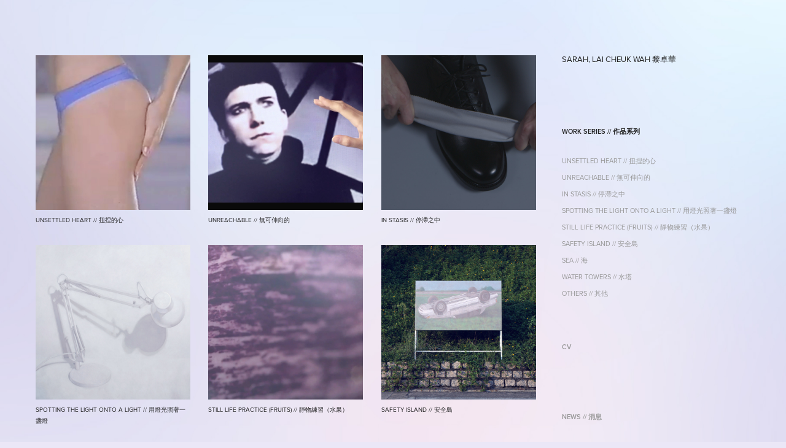

--- FILE ---
content_type: text/html; charset=utf-8
request_url: https://laicheukwah.com/
body_size: 6837
content:
<!DOCTYPE HTML>
<html lang="en-US">
<head>
  <meta charset="UTF-8" />
  <meta name="viewport" content="width=device-width, initial-scale=1" />
      <meta name="keywords"  content="SARAH LAI,LAI CHEUK WAH,HONG KONG ART,HONG KONG ARTIST,CONTEMPORARY ART,PAINTING,SARAH LAI ARTIST,SARAH LAI ART" />
      <meta name="description"  content="Hong Kong-based artist // NEWS · EXHIBITIONS · WORKS · BIOGRAPHY · CONTACT // Copyright © 2016 SARAH LAI CHEUK WAH. All rights reserved." />
      <meta name="twitter:card"  content="summary_large_image" />
      <meta name="twitter:site"  content="@AdobePortfolio" />
      <meta  property="og:title" content="SARAH LAI // 黎卓華" />
      <meta  property="og:description" content="Hong Kong-based artist // NEWS · EXHIBITIONS · WORKS · BIOGRAPHY · CONTACT // Copyright © 2016 SARAH LAI CHEUK WAH. All rights reserved." />
      <meta  property="og:image" content="https://cdn.myportfolio.com/03eddcc488ae370fbefc803f3a14aa8d/985d4a44700549.581b1d3993631_rwc_0x0x1204x1204x1204.jpeg?h=47b63b9686e585bdce8d0ce43d2a5e3b" />
        <link rel="icon" href="https://cdn.myportfolio.com/03eddcc488ae370fbefc803f3a14aa8d/498310be-9adb-4ab2-8dab-fa94e57db5ad_carw_1x1x32.jpg?h=0303c28545f44a55af382f5eef68b951" />
        <link rel="apple-touch-icon" href="https://cdn.myportfolio.com/03eddcc488ae370fbefc803f3a14aa8d/b6f6579e-30b9-4118-aee1-0505bf446026_carw_1x1x180.jpg?h=438e79ec2b264bc623e92693ca945ff6" />
      <link rel="stylesheet" href="/dist/css/main.css" type="text/css" />
      <link rel="stylesheet" href="https://cdn.myportfolio.com/03eddcc488ae370fbefc803f3a14aa8d/9724808e0d532f8d235911fa45fe39e41747373011.css?h=fe178533385d2f37b96b514facda710f" type="text/css" />
    <link rel="canonical" href="https://laicheukwah.com/solo-exhibitions" />
      <title>SARAH LAI // 黎卓華</title>
    <script type="text/javascript" src="//use.typekit.net/ik/[base64].js?cb=35f77bfb8b50944859ea3d3804e7194e7a3173fb" async onload="
    try {
      window.Typekit.load();
    } catch (e) {
      console.warn('Typekit not loaded.');
    }
    "></script>
</head>
  <body class="transition-enabled">  <div class='page-background-video page-background-video-with-panel'>
  </div>
  <div class="js-responsive-nav">
    <div class="responsive-nav has-social">
      <div class="close-responsive-click-area js-close-responsive-nav">
        <div class="close-responsive-button"></div>
      </div>
          <nav data-hover-hint="nav">
              <ul class="group">
                  <li class="gallery-title"><a href="/solo-exhibitions" class="active" >WORK SERIES // 作品系列</a></li>
            <li class="project-title"><a href="/unsettled-heart"  >UNSETTLED HEART // 扭捏的心</a></li>
            <li class="project-title"><a href="/unreachable"  >UNREACHABLE // 無可伸向的</a></li>
            <li class="project-title"><a href="/in-stasis"  >IN STASIS // 停滯之中</a></li>
            <li class="project-title"><a href="/spotting-the-light-onto-a-light"  >SPOTTING THE LIGHT ONTO A LIGHT // 用燈光照著一盞燈</a></li>
            <li class="project-title"><a href="/still-life-practice-fruits"  >STILL LIFE PRACTICE (FRUITS) // 靜物練習（水果）</a></li>
            <li class="project-title"><a href="/safety-island"  >SAFETY ISLAND // 安全島</a></li>
            <li class="project-title"><a href="/sea"  >SEA // 海</a></li>
            <li class="project-title"><a href="/water-towers"  >WATER TOWERS // 水塔</a></li>
            <li class="project-title"><a href="/others"  >OTHERS // 其他</a></li>
              </ul>
      <div class="page-title">
        <a href="/biography" >CV</a>
      </div>
      <div class="page-title">
        <a href="/news" >NEWS // 消息</a>
      </div>
      <div class="page-title">
        <a href="/contact" >CONTACT // 聯絡</a>
      </div>
              <div class="social pf-nav-social" data-hover-hint="navSocialIcons">
                <ul>
                </ul>
              </div>
          </nav>
    </div>
  </div>
  <div class="site-wrap cfix js-site-wrap">
    <div class="site-container">
      <div class="site-content e2e-site-content">
        <div class="sidebar-content">
          <header class="site-header">
              <div class="logo-wrap" data-hover-hint="logo">
                    <div class="logo e2e-site-logo-text logo-text  ">
    <a href="/solo-exhibitions" class="preserve-whitespace">SARAH, LAI CHEUK WAH 黎卓華</a>

</div>
              </div>
  <div class="hamburger-click-area js-hamburger">
    <div class="hamburger">
      <i></i>
      <i></i>
      <i></i>
    </div>
  </div>
          </header>
              <nav data-hover-hint="nav">
              <ul class="group">
                  <li class="gallery-title"><a href="/solo-exhibitions" class="active" >WORK SERIES // 作品系列</a></li>
            <li class="project-title"><a href="/unsettled-heart"  >UNSETTLED HEART // 扭捏的心</a></li>
            <li class="project-title"><a href="/unreachable"  >UNREACHABLE // 無可伸向的</a></li>
            <li class="project-title"><a href="/in-stasis"  >IN STASIS // 停滯之中</a></li>
            <li class="project-title"><a href="/spotting-the-light-onto-a-light"  >SPOTTING THE LIGHT ONTO A LIGHT // 用燈光照著一盞燈</a></li>
            <li class="project-title"><a href="/still-life-practice-fruits"  >STILL LIFE PRACTICE (FRUITS) // 靜物練習（水果）</a></li>
            <li class="project-title"><a href="/safety-island"  >SAFETY ISLAND // 安全島</a></li>
            <li class="project-title"><a href="/sea"  >SEA // 海</a></li>
            <li class="project-title"><a href="/water-towers"  >WATER TOWERS // 水塔</a></li>
            <li class="project-title"><a href="/others"  >OTHERS // 其他</a></li>
              </ul>
      <div class="page-title">
        <a href="/biography" >CV</a>
      </div>
      <div class="page-title">
        <a href="/news" >NEWS // 消息</a>
      </div>
      <div class="page-title">
        <a href="/contact" >CONTACT // 聯絡</a>
      </div>
                  <div class="social pf-nav-social" data-hover-hint="navSocialIcons">
                    <ul>
                    </ul>
                  </div>
              </nav>
        </div>
        <main>
          <section class="project-covers" data-context="page.gallery.covers">
          <a class="project-cover js-project-cover-touch hold-space has-rollover" href="/unsettled-heart" data-context="pages" data-identity="id:p581b02385e3587ba05709cfc006aa99a140a5d1fd03b8873c7996" data-hover-hint-id="p581b02385e3587ba05709cfc006aa99a140a5d1fd03b8873c7996" data-hover-hint="galleryPageCover">
              <div class="cover-image-wrap">
                <div class="cover-image">
                    <div class="cover cover-rollover">

            <img
              class="cover__img js-lazy"
              src="https://cdn.myportfolio.com/03eddcc488ae370fbefc803f3a14aa8d/7a5a382f-9455-4017-b000-dad0256d9622_rwc_29x0x959x959x32.jpg?h=39dbf365b5db516d03ec212426ede944"
              data-src="https://cdn.myportfolio.com/03eddcc488ae370fbefc803f3a14aa8d/7a5a382f-9455-4017-b000-dad0256d9622_rwc_29x0x959x959x959.jpg?h=127c2efdfed038a7eaf901c44d62a4e6"
              data-srcset="https://cdn.myportfolio.com/03eddcc488ae370fbefc803f3a14aa8d/7a5a382f-9455-4017-b000-dad0256d9622_rwc_29x0x959x959x640.jpg?h=2a96f2186128fb3dffd6e513f4b8dc08 640w, https://cdn.myportfolio.com/03eddcc488ae370fbefc803f3a14aa8d/7a5a382f-9455-4017-b000-dad0256d9622_rwc_29x0x959x959x1280.jpg?h=20f72b1a9ef549786aee0f00e4ce4f81 1280w, https://cdn.myportfolio.com/03eddcc488ae370fbefc803f3a14aa8d/7a5a382f-9455-4017-b000-dad0256d9622_rwc_29x0x959x959x959.jpg?h=127c2efdfed038a7eaf901c44d62a4e6 1366w, https://cdn.myportfolio.com/03eddcc488ae370fbefc803f3a14aa8d/7a5a382f-9455-4017-b000-dad0256d9622_rwc_29x0x959x959x959.jpg?h=127c2efdfed038a7eaf901c44d62a4e6 1920w, https://cdn.myportfolio.com/03eddcc488ae370fbefc803f3a14aa8d/7a5a382f-9455-4017-b000-dad0256d9622_rwc_29x0x959x959x959.jpg?h=127c2efdfed038a7eaf901c44d62a4e6 2560w, https://cdn.myportfolio.com/03eddcc488ae370fbefc803f3a14aa8d/7a5a382f-9455-4017-b000-dad0256d9622_rwc_29x0x959x959x959.jpg?h=127c2efdfed038a7eaf901c44d62a4e6 5120w"
              data-sizes="(max-width: 540px) 100vw, (max-width: 768px) 50vw, calc(1600px / 3)"
            >
                              </div>
                    <div class="cover cover-normal has-rollover">

            <img
              class="cover__img js-lazy"
              src="https://cdn.myportfolio.com/03eddcc488ae370fbefc803f3a14aa8d/985d4a44700549.581b1d3993631_rwc_0x0x1204x1204x32.jpeg?h=4d0189d80beb4c76ee987aed255a7907"
              data-src="https://cdn.myportfolio.com/03eddcc488ae370fbefc803f3a14aa8d/985d4a44700549.581b1d3993631_rwc_0x0x1204x1204x1204.jpeg?h=47b63b9686e585bdce8d0ce43d2a5e3b"
              data-srcset="https://cdn.myportfolio.com/03eddcc488ae370fbefc803f3a14aa8d/985d4a44700549.581b1d3993631_rwc_0x0x1204x1204x640.jpeg?h=21253aa9e97ca49bf0976abe9f2d4f87 640w, https://cdn.myportfolio.com/03eddcc488ae370fbefc803f3a14aa8d/985d4a44700549.581b1d3993631_rwc_0x0x1204x1204x1204.jpeg?h=47b63b9686e585bdce8d0ce43d2a5e3b 1280w, https://cdn.myportfolio.com/03eddcc488ae370fbefc803f3a14aa8d/985d4a44700549.581b1d3993631_rwc_0x0x1204x1204x1204.jpeg?h=47b63b9686e585bdce8d0ce43d2a5e3b 1366w, https://cdn.myportfolio.com/03eddcc488ae370fbefc803f3a14aa8d/985d4a44700549.581b1d3993631_rwc_0x0x1204x1204x1204.jpeg?h=47b63b9686e585bdce8d0ce43d2a5e3b 1920w, https://cdn.myportfolio.com/03eddcc488ae370fbefc803f3a14aa8d/985d4a44700549.581b1d3993631_rwc_0x0x1204x1204x1204.jpeg?h=47b63b9686e585bdce8d0ce43d2a5e3b 2560w, https://cdn.myportfolio.com/03eddcc488ae370fbefc803f3a14aa8d/985d4a44700549.581b1d3993631_rwc_0x0x1204x1204x1204.jpeg?h=47b63b9686e585bdce8d0ce43d2a5e3b 5120w"
              data-sizes="(max-width: 540px) 100vw, (max-width: 768px) 50vw, calc(1600px / 3)"
            >
                              </div>
                </div>
              </div>
            <div class="details-wrap">
              <div class="details">
                <div class="details-inner">
                    <div class="title preserve-whitespace">UNSETTLED HEART // 扭捏的心</div>
                </div>
              </div>
            </div>
          </a>
          <a class="project-cover js-project-cover-touch hold-space has-rollover" href="/unreachable" data-context="pages" data-identity="id:p612c8652d2ce186709b980c0a89d6f957abb6e6c5509aed8760ff" data-hover-hint-id="p612c8652d2ce186709b980c0a89d6f957abb6e6c5509aed8760ff" data-hover-hint="galleryPageCover">
              <div class="cover-image-wrap">
                <div class="cover-image">
                    <div class="cover cover-rollover">

            <img
              class="cover__img js-lazy"
              src="https://cdn.myportfolio.com/03eddcc488ae370fbefc803f3a14aa8d/ced032ca-ce72-417f-b097-405e4746bdf6_rwc_241x0x1433x1433x32.jpg?h=e971b09a6275f610d1baa5003d0953c7"
              data-src="https://cdn.myportfolio.com/03eddcc488ae370fbefc803f3a14aa8d/ced032ca-ce72-417f-b097-405e4746bdf6_rwc_241x0x1433x1433x1433.jpg?h=2653289b9622db1f24bc015b795d6d58"
              data-srcset="https://cdn.myportfolio.com/03eddcc488ae370fbefc803f3a14aa8d/ced032ca-ce72-417f-b097-405e4746bdf6_rwc_241x0x1433x1433x640.jpg?h=a0592654ae88412ea5a77a215c3e840b 640w, https://cdn.myportfolio.com/03eddcc488ae370fbefc803f3a14aa8d/ced032ca-ce72-417f-b097-405e4746bdf6_rwc_241x0x1433x1433x1280.jpg?h=5950ea0f30e9d9d35105e4b10272a0a4 1280w, https://cdn.myportfolio.com/03eddcc488ae370fbefc803f3a14aa8d/ced032ca-ce72-417f-b097-405e4746bdf6_rwc_241x0x1433x1433x1366.jpg?h=6d9f70c4f509c37040d824eb99e7bc08 1366w, https://cdn.myportfolio.com/03eddcc488ae370fbefc803f3a14aa8d/ced032ca-ce72-417f-b097-405e4746bdf6_rwc_241x0x1433x1433x1920.jpg?h=635fbf2f4a2b3202a59d0883a4466e75 1920w, https://cdn.myportfolio.com/03eddcc488ae370fbefc803f3a14aa8d/ced032ca-ce72-417f-b097-405e4746bdf6_rwc_241x0x1433x1433x1433.jpg?h=2653289b9622db1f24bc015b795d6d58 2560w, https://cdn.myportfolio.com/03eddcc488ae370fbefc803f3a14aa8d/ced032ca-ce72-417f-b097-405e4746bdf6_rwc_241x0x1433x1433x1433.jpg?h=2653289b9622db1f24bc015b795d6d58 5120w"
              data-sizes="(max-width: 540px) 100vw, (max-width: 768px) 50vw, calc(1600px / 3)"
            >
                              </div>
                    <div class="cover cover-normal has-rollover">

            <img
              class="cover__img js-lazy"
              src="https://cdn.myportfolio.com/03eddcc488ae370fbefc803f3a14aa8d/51375fde-5a82-46b3-8a83-bdab50504307_rwc_381x0x1200x1200x32.jpg?h=d0d7c16d1c95271bddacf4423666f528"
              data-src="https://cdn.myportfolio.com/03eddcc488ae370fbefc803f3a14aa8d/51375fde-5a82-46b3-8a83-bdab50504307_rwc_381x0x1200x1200x1200.jpg?h=057b45d55d8759dd015df2d3cb1de68c"
              data-srcset="https://cdn.myportfolio.com/03eddcc488ae370fbefc803f3a14aa8d/51375fde-5a82-46b3-8a83-bdab50504307_rwc_381x0x1200x1200x640.jpg?h=3e774c6dd31e7b3b9fe26e5ba65f8b76 640w, https://cdn.myportfolio.com/03eddcc488ae370fbefc803f3a14aa8d/51375fde-5a82-46b3-8a83-bdab50504307_rwc_381x0x1200x1200x1280.jpg?h=d3eaab7af43bb25b767d106ef55ab6fc 1280w, https://cdn.myportfolio.com/03eddcc488ae370fbefc803f3a14aa8d/51375fde-5a82-46b3-8a83-bdab50504307_rwc_381x0x1200x1200x1366.jpg?h=5060bf9c6810a8d0de7bb085e84afe67 1366w, https://cdn.myportfolio.com/03eddcc488ae370fbefc803f3a14aa8d/51375fde-5a82-46b3-8a83-bdab50504307_rwc_381x0x1200x1200x1920.jpg?h=752682d6b353085be202b7d75a611046 1920w, https://cdn.myportfolio.com/03eddcc488ae370fbefc803f3a14aa8d/51375fde-5a82-46b3-8a83-bdab50504307_rwc_381x0x1200x1200x1200.jpg?h=057b45d55d8759dd015df2d3cb1de68c 2560w, https://cdn.myportfolio.com/03eddcc488ae370fbefc803f3a14aa8d/51375fde-5a82-46b3-8a83-bdab50504307_rwc_381x0x1200x1200x1200.jpg?h=057b45d55d8759dd015df2d3cb1de68c 5120w"
              data-sizes="(max-width: 540px) 100vw, (max-width: 768px) 50vw, calc(1600px / 3)"
            >
                              </div>
                </div>
              </div>
            <div class="details-wrap">
              <div class="details">
                <div class="details-inner">
                    <div class="title preserve-whitespace">UNREACHABLE // 無可伸向的</div>
                </div>
              </div>
            </div>
          </a>
          <a class="project-cover js-project-cover-touch hold-space" href="/in-stasis" data-context="pages" data-identity="id:p612c865337f6cf2f86c8530e79db21284a350b1b2816368dbf15b" data-hover-hint-id="p612c865337f6cf2f86c8530e79db21284a350b1b2816368dbf15b" data-hover-hint="galleryPageCover">
              <div class="cover-image-wrap">
                <div class="cover-image">
                    <div class="cover cover-normal">

            <img
              class="cover__img js-lazy"
              src="https://cdn.myportfolio.com/03eddcc488ae370fbefc803f3a14aa8d/7e7fc08d-84e5-40e0-8014-c05f50f1a770_carw_1x1x32.jpeg?h=614d669a91e14202f384c1e45d22f07e"
              data-src="https://cdn.myportfolio.com/03eddcc488ae370fbefc803f3a14aa8d/7e7fc08d-84e5-40e0-8014-c05f50f1a770_car_1x1.jpeg?h=e8b85b550fcb71ec6bfe92bd8de94b61"
              data-srcset="https://cdn.myportfolio.com/03eddcc488ae370fbefc803f3a14aa8d/7e7fc08d-84e5-40e0-8014-c05f50f1a770_carw_1x1x640.jpeg?h=9345f0d8760b4b0968f3da5dfb73e040 640w, https://cdn.myportfolio.com/03eddcc488ae370fbefc803f3a14aa8d/7e7fc08d-84e5-40e0-8014-c05f50f1a770_carw_1x1x1280.jpeg?h=82b96c8b3842ad03836c6ecfa26451e4 1280w, https://cdn.myportfolio.com/03eddcc488ae370fbefc803f3a14aa8d/7e7fc08d-84e5-40e0-8014-c05f50f1a770_carw_1x1x1366.jpeg?h=6208c88a813f8669b470e7eb0439e24d 1366w, https://cdn.myportfolio.com/03eddcc488ae370fbefc803f3a14aa8d/7e7fc08d-84e5-40e0-8014-c05f50f1a770_carw_1x1x1920.jpeg?h=c614f3f66ce5045cd988adce660a83dd 1920w, https://cdn.myportfolio.com/03eddcc488ae370fbefc803f3a14aa8d/7e7fc08d-84e5-40e0-8014-c05f50f1a770_carw_1x1x2560.jpeg?h=b1ed35fef03974d23b24ddc0306d9a42 2560w, https://cdn.myportfolio.com/03eddcc488ae370fbefc803f3a14aa8d/7e7fc08d-84e5-40e0-8014-c05f50f1a770_carw_1x1x5120.jpeg?h=b2cc9eb5455be3df54e6c31e94117530 5120w"
              data-sizes="(max-width: 540px) 100vw, (max-width: 768px) 50vw, calc(1600px / 3)"
            >
                              </div>
                </div>
              </div>
            <div class="details-wrap">
              <div class="details">
                <div class="details-inner">
                    <div class="title preserve-whitespace">IN STASIS // 停滯之中</div>
                </div>
              </div>
            </div>
          </a>
          <a class="project-cover js-project-cover-touch hold-space has-rollover" href="/spotting-the-light-onto-a-light" data-context="pages" data-identity="id:p612c865394979816621a3c89a93e480c062cb21963f0142d1894a" data-hover-hint-id="p612c865394979816621a3c89a93e480c062cb21963f0142d1894a" data-hover-hint="galleryPageCover">
              <div class="cover-image-wrap">
                <div class="cover-image">
                    <div class="cover cover-rollover">

            <img
              class="cover__img js-lazy"
              src="https://cdn.myportfolio.com/03eddcc488ae370fbefc803f3a14aa8d/3371ae43-906c-443d-80dc-446e5d5d9960_rwc_315x0x1285x1285x32.jpg?h=0c19d2374039bc3080dfc7cd2ad01e56"
              data-src="https://cdn.myportfolio.com/03eddcc488ae370fbefc803f3a14aa8d/3371ae43-906c-443d-80dc-446e5d5d9960_rwc_315x0x1285x1285x1285.jpg?h=a89168f70ddaf9b31b1b1a759d691059"
              data-srcset="https://cdn.myportfolio.com/03eddcc488ae370fbefc803f3a14aa8d/3371ae43-906c-443d-80dc-446e5d5d9960_rwc_315x0x1285x1285x640.jpg?h=ca015c7f7cbd25c577d5f2e23cd631b0 640w, https://cdn.myportfolio.com/03eddcc488ae370fbefc803f3a14aa8d/3371ae43-906c-443d-80dc-446e5d5d9960_rwc_315x0x1285x1285x1280.jpg?h=623d65108f9fa213ee383feaf1fad80e 1280w, https://cdn.myportfolio.com/03eddcc488ae370fbefc803f3a14aa8d/3371ae43-906c-443d-80dc-446e5d5d9960_rwc_315x0x1285x1285x1366.jpg?h=801e85ed7d2c23dccf9534d70ccbd15f 1366w, https://cdn.myportfolio.com/03eddcc488ae370fbefc803f3a14aa8d/3371ae43-906c-443d-80dc-446e5d5d9960_rwc_315x0x1285x1285x1920.jpg?h=74b1204e56c452f1c18340e3ae71c6fb 1920w, https://cdn.myportfolio.com/03eddcc488ae370fbefc803f3a14aa8d/3371ae43-906c-443d-80dc-446e5d5d9960_rwc_315x0x1285x1285x1285.jpg?h=a89168f70ddaf9b31b1b1a759d691059 2560w, https://cdn.myportfolio.com/03eddcc488ae370fbefc803f3a14aa8d/3371ae43-906c-443d-80dc-446e5d5d9960_rwc_315x0x1285x1285x1285.jpg?h=a89168f70ddaf9b31b1b1a759d691059 5120w"
              data-sizes="(max-width: 540px) 100vw, (max-width: 768px) 50vw, calc(1600px / 3)"
            >
                              </div>
                    <div class="cover cover-normal has-rollover">

            <img
              class="cover__img js-lazy"
              src="https://cdn.myportfolio.com/03eddcc488ae370fbefc803f3a14aa8d/5946a723-942a-4933-9fb1-aaba92458bc4_carw_1x1x32.jpeg?h=4f815d92941e0181280d8c44e68775aa"
              data-src="https://cdn.myportfolio.com/03eddcc488ae370fbefc803f3a14aa8d/5946a723-942a-4933-9fb1-aaba92458bc4_car_1x1.jpeg?h=8138009b4543acf2707dd0e1ca106bb0"
              data-srcset="https://cdn.myportfolio.com/03eddcc488ae370fbefc803f3a14aa8d/5946a723-942a-4933-9fb1-aaba92458bc4_carw_1x1x640.jpeg?h=9a0cf99394645c93eef0ec648473bba1 640w, https://cdn.myportfolio.com/03eddcc488ae370fbefc803f3a14aa8d/5946a723-942a-4933-9fb1-aaba92458bc4_carw_1x1x1280.jpeg?h=023603f57551d0c5bcf25bbe522d012d 1280w, https://cdn.myportfolio.com/03eddcc488ae370fbefc803f3a14aa8d/5946a723-942a-4933-9fb1-aaba92458bc4_carw_1x1x1366.jpeg?h=defcfd61c24cedeb14579faec33ef798 1366w, https://cdn.myportfolio.com/03eddcc488ae370fbefc803f3a14aa8d/5946a723-942a-4933-9fb1-aaba92458bc4_carw_1x1x1920.jpeg?h=4d9d5c111564a20672291e56e36be035 1920w, https://cdn.myportfolio.com/03eddcc488ae370fbefc803f3a14aa8d/5946a723-942a-4933-9fb1-aaba92458bc4_carw_1x1x2560.jpeg?h=c664c4004b1359d1f54d4b5cbdbb2d2f 2560w, https://cdn.myportfolio.com/03eddcc488ae370fbefc803f3a14aa8d/5946a723-942a-4933-9fb1-aaba92458bc4_carw_1x1x5120.jpeg?h=cfc2ee3e75dc070d120e890aacaad09a 5120w"
              data-sizes="(max-width: 540px) 100vw, (max-width: 768px) 50vw, calc(1600px / 3)"
            >
                              </div>
                </div>
              </div>
            <div class="details-wrap">
              <div class="details">
                <div class="details-inner">
                    <div class="title preserve-whitespace">SPOTTING THE LIGHT ONTO A LIGHT // 用燈光照著一盞燈</div>
                </div>
              </div>
            </div>
          </a>
          <a class="project-cover js-project-cover-touch hold-space has-rollover" href="/still-life-practice-fruits" data-context="pages" data-identity="id:p581dc6fc9a79ba6d18ec5dc7b45808d46e82b1e4fa732e8234907" data-hover-hint-id="p581dc6fc9a79ba6d18ec5dc7b45808d46e82b1e4fa732e8234907" data-hover-hint="galleryPageCover">
              <div class="cover-image-wrap">
                <div class="cover-image">
                    <div class="cover cover-rollover">

            <img
              class="cover__img js-lazy"
              src="https://cdn.myportfolio.com/03eddcc488ae370fbefc803f3a14aa8d/971aa05b-4203-4f09-a5b3-503978f00805_rwc_428x0x2598x2598x32.jpg?h=13f23e01db295debde8b3a806b1b7ed1"
              data-src="https://cdn.myportfolio.com/03eddcc488ae370fbefc803f3a14aa8d/971aa05b-4203-4f09-a5b3-503978f00805_rwc_428x0x2598x2598x2598.jpg?h=75578821a533e8cf26d57b3794c86fc8"
              data-srcset="https://cdn.myportfolio.com/03eddcc488ae370fbefc803f3a14aa8d/971aa05b-4203-4f09-a5b3-503978f00805_rwc_428x0x2598x2598x640.jpg?h=b2d4c28d43da9013c3d59b4deff12728 640w, https://cdn.myportfolio.com/03eddcc488ae370fbefc803f3a14aa8d/971aa05b-4203-4f09-a5b3-503978f00805_rwc_428x0x2598x2598x1280.jpg?h=12f51184ae48ec7b81d59c74ebf52750 1280w, https://cdn.myportfolio.com/03eddcc488ae370fbefc803f3a14aa8d/971aa05b-4203-4f09-a5b3-503978f00805_rwc_428x0x2598x2598x1366.jpg?h=09c7c177c59cfd0c30361cec6dcf9565 1366w, https://cdn.myportfolio.com/03eddcc488ae370fbefc803f3a14aa8d/971aa05b-4203-4f09-a5b3-503978f00805_rwc_428x0x2598x2598x1920.jpg?h=d2d43071fa071abd15c25c7d7b9f4dae 1920w, https://cdn.myportfolio.com/03eddcc488ae370fbefc803f3a14aa8d/971aa05b-4203-4f09-a5b3-503978f00805_rwc_428x0x2598x2598x2560.jpg?h=028b0f198421417fcd6432aa0a975ec0 2560w, https://cdn.myportfolio.com/03eddcc488ae370fbefc803f3a14aa8d/971aa05b-4203-4f09-a5b3-503978f00805_rwc_428x0x2598x2598x2598.jpg?h=75578821a533e8cf26d57b3794c86fc8 5120w"
              data-sizes="(max-width: 540px) 100vw, (max-width: 768px) 50vw, calc(1600px / 3)"
            >
                              </div>
                    <div class="cover cover-normal has-rollover">

            <img
              class="cover__img js-lazy"
              src="https://cdn.myportfolio.com/03eddcc488ae370fbefc803f3a14aa8d/7f0e077b-dd03-4201-8767-571d77e18cb7_rwc_1097x117x1392x1392x32.jpg?h=ab989e0552f133ca2106167d6acc5c6e"
              data-src="https://cdn.myportfolio.com/03eddcc488ae370fbefc803f3a14aa8d/7f0e077b-dd03-4201-8767-571d77e18cb7_rwc_1097x117x1392x1392x1392.jpg?h=4dccccd9a425de93f045bc149849c08b"
              data-srcset="https://cdn.myportfolio.com/03eddcc488ae370fbefc803f3a14aa8d/7f0e077b-dd03-4201-8767-571d77e18cb7_rwc_1097x117x1392x1392x640.jpg?h=2f773c5b406ce68d92992921f924c03a 640w, https://cdn.myportfolio.com/03eddcc488ae370fbefc803f3a14aa8d/7f0e077b-dd03-4201-8767-571d77e18cb7_rwc_1097x117x1392x1392x1280.jpg?h=6a0dd2a126193652289525e1a3d8342a 1280w, https://cdn.myportfolio.com/03eddcc488ae370fbefc803f3a14aa8d/7f0e077b-dd03-4201-8767-571d77e18cb7_rwc_1097x117x1392x1392x1366.jpg?h=40d2a74b55931cfdfdc924b1c37cf96b 1366w, https://cdn.myportfolio.com/03eddcc488ae370fbefc803f3a14aa8d/7f0e077b-dd03-4201-8767-571d77e18cb7_rwc_1097x117x1392x1392x1920.jpg?h=1befc6ce77be6900a9ff3eb6198bdd98 1920w, https://cdn.myportfolio.com/03eddcc488ae370fbefc803f3a14aa8d/7f0e077b-dd03-4201-8767-571d77e18cb7_rwc_1097x117x1392x1392x2560.jpg?h=e81f32170911a57eb0261f8a27574c19 2560w, https://cdn.myportfolio.com/03eddcc488ae370fbefc803f3a14aa8d/7f0e077b-dd03-4201-8767-571d77e18cb7_rwc_1097x117x1392x1392x1392.jpg?h=4dccccd9a425de93f045bc149849c08b 5120w"
              data-sizes="(max-width: 540px) 100vw, (max-width: 768px) 50vw, calc(1600px / 3)"
            >
                              </div>
                </div>
              </div>
            <div class="details-wrap">
              <div class="details">
                <div class="details-inner">
                    <div class="title preserve-whitespace">STILL LIFE PRACTICE (FRUITS) // 靜物練習（水果）</div>
                </div>
              </div>
            </div>
          </a>
          <a class="project-cover js-project-cover-touch hold-space" href="/safety-island" data-context="pages" data-identity="id:p5825b8a517f06cd33c7f5f0f11bae817b4b5fb900b243c21ea6a1" data-hover-hint-id="p5825b8a517f06cd33c7f5f0f11bae817b4b5fb900b243c21ea6a1" data-hover-hint="galleryPageCover">
              <div class="cover-image-wrap">
                <div class="cover-image">
                    <div class="cover cover-normal">

            <img
              class="cover__img js-lazy"
              src="https://cdn.myportfolio.com/03eddcc488ae370fbefc803f3a14aa8d/d6a54c45085623.582613740c18e_rwc_610x0x2344x2344x32.jpg?h=bfdfa05fefe84ba509cfc607cb063c17"
              data-src="https://cdn.myportfolio.com/03eddcc488ae370fbefc803f3a14aa8d/d6a54c45085623.582613740c18e_rwc_610x0x2344x2344x2344.jpg?h=10b9ec5960538e2970a79d4a18552ed0"
              data-srcset="https://cdn.myportfolio.com/03eddcc488ae370fbefc803f3a14aa8d/d6a54c45085623.582613740c18e_rwc_610x0x2344x2344x640.jpg?h=c80d402e82a35d93f143a48b545014cb 640w, https://cdn.myportfolio.com/03eddcc488ae370fbefc803f3a14aa8d/d6a54c45085623.582613740c18e_rwc_610x0x2344x2344x1280.jpg?h=0a1b8cc5c61cb73bc1d4f82dbec94dbf 1280w, https://cdn.myportfolio.com/03eddcc488ae370fbefc803f3a14aa8d/d6a54c45085623.582613740c18e_rwc_610x0x2344x2344x1366.jpg?h=4bd31c2ce9bf0d40d3735a8e2de135dd 1366w, https://cdn.myportfolio.com/03eddcc488ae370fbefc803f3a14aa8d/d6a54c45085623.582613740c18e_rwc_610x0x2344x2344x1920.jpg?h=9d52347c4fb7cbbfd2e54a19d89ada1e 1920w, https://cdn.myportfolio.com/03eddcc488ae370fbefc803f3a14aa8d/d6a54c45085623.582613740c18e_rwc_610x0x2344x2344x2560.jpg?h=3dc5c681d612523c83bf420313d1efc7 2560w, https://cdn.myportfolio.com/03eddcc488ae370fbefc803f3a14aa8d/d6a54c45085623.582613740c18e_rwc_610x0x2344x2344x2344.jpg?h=10b9ec5960538e2970a79d4a18552ed0 5120w"
              data-sizes="(max-width: 540px) 100vw, (max-width: 768px) 50vw, calc(1600px / 3)"
            >
                              </div>
                </div>
              </div>
            <div class="details-wrap">
              <div class="details">
                <div class="details-inner">
                    <div class="title preserve-whitespace">SAFETY ISLAND // 安全島</div>
                </div>
              </div>
            </div>
          </a>
          <a class="project-cover js-project-cover-touch hold-space" href="/sea" data-context="pages" data-identity="id:p612c86527dea5e58219fbd586ae209494791175d27a7de4af1ff2" data-hover-hint-id="p612c86527dea5e58219fbd586ae209494791175d27a7de4af1ff2" data-hover-hint="galleryPageCover">
              <div class="cover-image-wrap">
                <div class="cover-image">
                    <div class="cover cover-normal">

            <img
              class="cover__img js-lazy"
              src="https://cdn.myportfolio.com/03eddcc488ae370fbefc803f3a14aa8d/6369917f-efbf-4598-b1da-cd2246f468e7_carw_1x1x32.jpg?h=d54df469a3a4bf4f526aef7f03343df9"
              data-src="https://cdn.myportfolio.com/03eddcc488ae370fbefc803f3a14aa8d/6369917f-efbf-4598-b1da-cd2246f468e7_car_1x1.jpg?h=d972e77aa15306826a7c8db2ceb6d18c"
              data-srcset="https://cdn.myportfolio.com/03eddcc488ae370fbefc803f3a14aa8d/6369917f-efbf-4598-b1da-cd2246f468e7_carw_1x1x640.jpg?h=86971e8e040954c9fe22972eb7b589b6 640w, https://cdn.myportfolio.com/03eddcc488ae370fbefc803f3a14aa8d/6369917f-efbf-4598-b1da-cd2246f468e7_carw_1x1x1280.jpg?h=6bc8b2234da9e0cb5066cfa19d7154c4 1280w, https://cdn.myportfolio.com/03eddcc488ae370fbefc803f3a14aa8d/6369917f-efbf-4598-b1da-cd2246f468e7_carw_1x1x1366.jpg?h=50c984c075aa438242be0b2001854a98 1366w, https://cdn.myportfolio.com/03eddcc488ae370fbefc803f3a14aa8d/6369917f-efbf-4598-b1da-cd2246f468e7_carw_1x1x1920.jpg?h=4ac713348482c94133283715a094b07e 1920w, https://cdn.myportfolio.com/03eddcc488ae370fbefc803f3a14aa8d/6369917f-efbf-4598-b1da-cd2246f468e7_carw_1x1x2560.jpg?h=a94be4ee23f60357427bee83baf4b62d 2560w, https://cdn.myportfolio.com/03eddcc488ae370fbefc803f3a14aa8d/6369917f-efbf-4598-b1da-cd2246f468e7_carw_1x1x5120.jpg?h=975a476fb79bf2f5e3d1d8ac0e65e885 5120w"
              data-sizes="(max-width: 540px) 100vw, (max-width: 768px) 50vw, calc(1600px / 3)"
            >
                              </div>
                </div>
              </div>
            <div class="details-wrap">
              <div class="details">
                <div class="details-inner">
                    <div class="title preserve-whitespace">SEA // 海</div>
                </div>
              </div>
            </div>
          </a>
          <a class="project-cover js-project-cover-touch hold-space" href="/water-towers" data-context="pages" data-identity="id:p612c86523c5a1cb3680fa39915f467e2b56d12b96d18be0f66b91" data-hover-hint-id="p612c86523c5a1cb3680fa39915f467e2b56d12b96d18be0f66b91" data-hover-hint="galleryPageCover">
              <div class="cover-image-wrap">
                <div class="cover-image">
                    <div class="cover cover-normal">

            <img
              class="cover__img js-lazy"
              src="https://cdn.myportfolio.com/03eddcc488ae370fbefc803f3a14aa8d/2313c251-ea39-4b01-a859-ac57ee69cd83_carw_1x1x32.jpg?h=217b1ffa8e18bc4ae0e3b4ec0ec91315"
              data-src="https://cdn.myportfolio.com/03eddcc488ae370fbefc803f3a14aa8d/2313c251-ea39-4b01-a859-ac57ee69cd83_car_1x1.jpg?h=a82d7881b2058f8d200978eb42bc3a1a"
              data-srcset="https://cdn.myportfolio.com/03eddcc488ae370fbefc803f3a14aa8d/2313c251-ea39-4b01-a859-ac57ee69cd83_carw_1x1x640.jpg?h=e657fea1e8e1c407365efbd105dc463f 640w, https://cdn.myportfolio.com/03eddcc488ae370fbefc803f3a14aa8d/2313c251-ea39-4b01-a859-ac57ee69cd83_carw_1x1x1280.jpg?h=4a906ece1b43f86c3f30decf864ef185 1280w, https://cdn.myportfolio.com/03eddcc488ae370fbefc803f3a14aa8d/2313c251-ea39-4b01-a859-ac57ee69cd83_carw_1x1x1366.jpg?h=333130b5fded4a3d4593748fc0c8aade 1366w, https://cdn.myportfolio.com/03eddcc488ae370fbefc803f3a14aa8d/2313c251-ea39-4b01-a859-ac57ee69cd83_carw_1x1x1920.jpg?h=35bcd090db90b1689e6ee4535a949c6c 1920w, https://cdn.myportfolio.com/03eddcc488ae370fbefc803f3a14aa8d/2313c251-ea39-4b01-a859-ac57ee69cd83_carw_1x1x2560.jpg?h=90ef9f4b18c48c97552a15cb2b280688 2560w, https://cdn.myportfolio.com/03eddcc488ae370fbefc803f3a14aa8d/2313c251-ea39-4b01-a859-ac57ee69cd83_carw_1x1x5120.jpg?h=27a01d59bcc9f9efb7f4806e2768ce27 5120w"
              data-sizes="(max-width: 540px) 100vw, (max-width: 768px) 50vw, calc(1600px / 3)"
            >
                              </div>
                </div>
              </div>
            <div class="details-wrap">
              <div class="details">
                <div class="details-inner">
                    <div class="title preserve-whitespace">WATER TOWERS // 水塔</div>
                </div>
              </div>
            </div>
          </a>
          <a class="project-cover js-project-cover-touch hold-space" href="/others" data-context="pages" data-identity="id:p582d74da2d8f04cbe6efa019a662c4306677c45594a17e4343f33" data-hover-hint-id="p582d74da2d8f04cbe6efa019a662c4306677c45594a17e4343f33" data-hover-hint="galleryPageCover">
              <div class="cover-image-wrap">
                <div class="cover-image">
                    <div class="cover cover-normal">

            <img
              class="cover__img js-lazy"
              src="https://cdn.myportfolio.com/03eddcc488ae370fbefc803f3a14aa8d/d722f145346861.582df1b3b8486_rwc_522x0x2066x2066x32.jpg?h=db0a73e0ca653924bd85993b0461fa4f"
              data-src="https://cdn.myportfolio.com/03eddcc488ae370fbefc803f3a14aa8d/d722f145346861.582df1b3b8486_rwc_522x0x2066x2066x2066.jpg?h=a2dce7ad286e6d885a548412705ad8fd"
              data-srcset="https://cdn.myportfolio.com/03eddcc488ae370fbefc803f3a14aa8d/d722f145346861.582df1b3b8486_rwc_522x0x2066x2066x640.jpg?h=4f6afcaf30892d11696c0dd01f438c9c 640w, https://cdn.myportfolio.com/03eddcc488ae370fbefc803f3a14aa8d/d722f145346861.582df1b3b8486_rwc_522x0x2066x2066x1280.jpg?h=a7fe92c3efce8bc03042357d03b01dff 1280w, https://cdn.myportfolio.com/03eddcc488ae370fbefc803f3a14aa8d/d722f145346861.582df1b3b8486_rwc_522x0x2066x2066x1366.jpg?h=550edcd24a0943ad89b76cd818f79c25 1366w, https://cdn.myportfolio.com/03eddcc488ae370fbefc803f3a14aa8d/d722f145346861.582df1b3b8486_rwc_522x0x2066x2066x1920.jpg?h=dd91f9f2767fbe71e51d29d38dabcf6c 1920w, https://cdn.myportfolio.com/03eddcc488ae370fbefc803f3a14aa8d/d722f145346861.582df1b3b8486_rwc_522x0x2066x2066x2560.jpg?h=5c361d2d41ba3f1b7fc4f3d4ec0cf845 2560w, https://cdn.myportfolio.com/03eddcc488ae370fbefc803f3a14aa8d/d722f145346861.582df1b3b8486_rwc_522x0x2066x2066x2066.jpg?h=a2dce7ad286e6d885a548412705ad8fd 5120w"
              data-sizes="(max-width: 540px) 100vw, (max-width: 768px) 50vw, calc(1600px / 3)"
            >
                              </div>
                </div>
              </div>
            <div class="details-wrap">
              <div class="details">
                <div class="details-inner">
                    <div class="title preserve-whitespace">OTHERS // 其他</div>
                </div>
              </div>
            </div>
          </a>
          </section>
              <section class="back-to-top" data-hover-hint="backToTop">
                <a href="#"><span class="arrow">&uarr;</span><span class="preserve-whitespace">Back to Top</span></a>
              </section>
              <a class="back-to-top-fixed js-back-to-top back-to-top-fixed-with-panel" data-hover-hint="backToTop" data-hover-hint-placement="top-start" href="#">
                <svg version="1.1" id="Layer_1" xmlns="http://www.w3.org/2000/svg" xmlns:xlink="http://www.w3.org/1999/xlink" x="0px" y="0px"
                 viewBox="0 0 26 26" style="enable-background:new 0 0 26 26;" xml:space="preserve" class="icon icon-back-to-top">
                <g>
                  <path d="M13.8,1.3L21.6,9c0.1,0.1,0.1,0.3,0.2,0.4c0.1,0.1,0.1,0.3,0.1,0.4s0,0.3-0.1,0.4c-0.1,0.1-0.1,0.3-0.3,0.4
                    c-0.1,0.1-0.2,0.2-0.4,0.3c-0.2,0.1-0.3,0.1-0.4,0.1c-0.1,0-0.3,0-0.4-0.1c-0.2-0.1-0.3-0.2-0.4-0.3L14.2,5l0,19.1
                    c0,0.2-0.1,0.3-0.1,0.5c0,0.1-0.1,0.3-0.3,0.4c-0.1,0.1-0.2,0.2-0.4,0.3c-0.1,0.1-0.3,0.1-0.5,0.1c-0.1,0-0.3,0-0.4-0.1
                    c-0.1-0.1-0.3-0.1-0.4-0.3c-0.1-0.1-0.2-0.2-0.3-0.4c-0.1-0.1-0.1-0.3-0.1-0.5l0-19.1l-5.7,5.7C6,10.8,5.8,10.9,5.7,11
                    c-0.1,0.1-0.3,0.1-0.4,0.1c-0.2,0-0.3,0-0.4-0.1c-0.1-0.1-0.3-0.2-0.4-0.3c-0.1-0.1-0.1-0.2-0.2-0.4C4.1,10.2,4,10.1,4.1,9.9
                    c0-0.1,0-0.3,0.1-0.4c0-0.1,0.1-0.3,0.3-0.4l7.7-7.8c0.1,0,0.2-0.1,0.2-0.1c0,0,0.1-0.1,0.2-0.1c0.1,0,0.2,0,0.2-0.1
                    c0.1,0,0.1,0,0.2,0c0,0,0.1,0,0.2,0c0.1,0,0.2,0,0.2,0.1c0.1,0,0.1,0.1,0.2,0.1C13.7,1.2,13.8,1.2,13.8,1.3z"/>
                </g>
                </svg>
              </a>
              <footer class="site-footer" data-hover-hint="footer">
                <div class="footer-text">
                  
                </div>
              </footer>
        </main>
      </div>
    </div>
  </div>
</body>
<script type="text/javascript">
  // fix for Safari's back/forward cache
  window.onpageshow = function(e) {
    if (e.persisted) { window.location.reload(); }
  };
</script>
  <script type="text/javascript">var __config__ = {"page_id":"p581c6fe36561d5aa310a7ad20ce68068b2ef23157ea37bb0cb7bc","theme":{"name":"basic"},"pageTransition":true,"linkTransition":true,"disableDownload":false,"localizedValidationMessages":{"required":"This field is required","Email":"This field must be a valid email address"},"lightbox":{"enabled":false},"cookie_banner":{"enabled":false}};</script>
  <script type="text/javascript" src="/site/translations?cb=35f77bfb8b50944859ea3d3804e7194e7a3173fb"></script>
  <script type="text/javascript" src="/dist/js/main.js?cb=35f77bfb8b50944859ea3d3804e7194e7a3173fb"></script>
</html>
